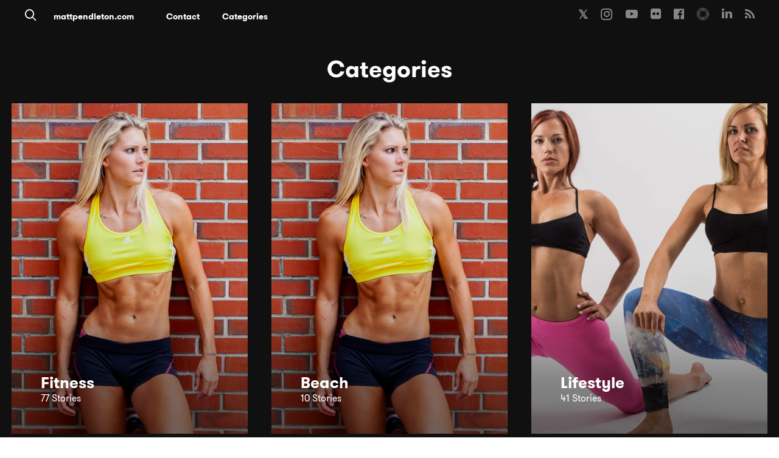

--- FILE ---
content_type: text/html; charset=utf-8
request_url: https://s.mattpendleton.com/categories/?year=2020
body_size: 16721
content:
<!DOCTYPE html>
<html lang='en'>
<!-- /An Exposure site - https://exposure.co -->
<head>


      <!-- Google tag (gtag.js) -->
      <script async src="https://www.googletagmanager.com/gtag/js?id=G-GM95J47GSV"></script>
      <script>
        window.dataLayer = window.dataLayer || [];
        function gtag(){dataLayer.push(arguments);}
        gtag('js', new Date());

        gtag('config', 'G-GM95J47GSV');
      </script>
    


<!-- Legacy GA Tracking for User GA - Will Stop working in July 2024! -->

      <!-- Meta Pixel Code -->
      <script>
      !function(f,b,e,v,n,t,s)
      {if(f.fbq)return;n=f.fbq=function(){n.callMethod?
      n.callMethod.apply(n,arguments):n.queue.push(arguments)};
      if(!f._fbq)f._fbq=n;n.push=n;n.loaded=!0;n.version='2.0';
      n.queue=[];t=b.createElement(e);t.async=!0;
      t.src=v;s=b.getElementsByTagName(e)[0];
      s.parentNode.insertBefore(t,s)}(window, document,'script',
      'https://connect.facebook.net/en_US/fbevents.js');
      fbq('init', '248053099233330');
      fbq('track', 'PageView');
      </script>
      <noscript><img height="1" width="1" style="display:none"
      src="https://www.facebook.com/tr?id=248053099233330&ev=PageView&noscript=1"
      /></noscript>
      <!-- End Meta Pixel Code -->

<meta content='IE=edge' http-equiv='X-UA-Compatible'>
<meta content='' name='ex-user'>
<link href='/opensearch.xml' rel='search' title='Exposure' type='application/opensearchdescription+xml'>
<title>Matt Pendleton Photography - Categories - Exposure</title>
<link href='https://fonts.googleapis.com' rel='preconnect'>
<link crossorigin='true' href='https://fonts.gstatic.com' rel='preconnect'>
<link href='https://www.googletagmanager.com' rel='preconnect'>
<link href='https://www.google-analytics.com' rel='preconnect'>
<link href='https://connect.facebook.net' rel='preconnect'>
<link href='https://www.google.com' rel='preconnect'>
<link href='https://www.gstatic.com' rel='preconnect'>
<link href='https://fonts.googleapis.com/css?family=EB+Garamond:400,400i,700,700i&amp;display=swap' media='print' onload='this.media=&#39;all&#39;' rel='stylesheet'>
<noscript>
<link href='https://fonts.googleapis.com/css?family=EB+Garamond:400,400i,700,700i&amp;display=swap' rel='stylesheet'>
</noscript>
<link rel="stylesheet" href="https://d38vx57y8pbjp3.cloudfront.net/assets/app_v2-feb7f0f49f3b748a92ec3a6bbcb1dd4b314ad7713df9f6ae1a7238d46a793184.css" />
<meta content='width=device-width, initial-scale=1, minimum-scale=1, maximum-scale=5' id='viewport' name='viewport'>
<meta charset='utf-8'>
<meta content='!' name='fragment'>
<meta content='yes' name='apple-mobile-web-app-capable'>
<meta content='black' name='apple-mobile-web-app-status-bar-style'>
<meta content='true' name='HandheldFriendly'>
<meta content='I create images that tell your story! I love working with brands, companies, athletes, grads and teams as a content partner. I am Florida-based but travel all over the USA.' name='description'>
<meta content='fitness, grad photos, marketing, branding, sports, events, head shots, canon, profoto, florida' name='keywords'>
<meta name="csrf-param" content="authenticity_token" />
<meta name="csrf-token" content="oNcH3hz46SwD-FIBOYn1aM7C-8zsRiuokvUIWZBSdsyDfYTgoZcmh8611c92oyXy_TORdsLLEwKBLj3Ud7l5wA" />
<link rel="alternate" type="application/rss+xml" title="RSS" href="/feed.rss" />

<link href='https://s.mattpendleton.com/categories' rel='canonical'>
<meta content='i96eKhxprjke1Aa-fbkT8_FhvU3LAuSMM2yXv-phRM0' name='google-site-verification'>
<meta content='z01s33rmTxmFI9kulAPj5aduq2MG0ubdUqv4Xepp18E' name='google-site-verification'>
<meta content='Efcj-Br8Z4nwyJeWLQdCp5xaAgu3SJ4D79jRpG19pZQ' name='google-site-verification'>
<meta content='17B3807D50A65EEB366D7C82472971A6' name='msvalidate.01'>
<meta content='48ce7497dd58f907fda0037e6c21e59d' name='p:domain_verify'>
<meta content='#292525' name='theme-color'>
<meta content='max-image-preview:large' name='robots'>
<link href='https://chrome.google.com/webstore/detail/onfocbngcbpfnfdmnhleidllhleaiokn' rel='chrome-webstore-item'>
<link href='https://exposure.accelerator.net/production/users/71514/avatar/original-1555978873.png;resize(32,32,crop).jpeg?auto=png' rel='shortcut icon'>
<link href='https://exposure.accelerator.net/production/users/71514/avatar/original-1555978873.png;resize(32,32,crop).jpeg?auto=png' rel='apple-touch-icon-precomposed'>
<meta content='Matt Pendleton Photography - Categories' property='og:title'>
<meta content='website' property='og:type'>
<meta content='en_US' property='og:locale'>
<meta content='Exposure' property='og:site_name'>
<meta content='https://s.mattpendleton.com/categories/?year=2020' property='og:url'>
<meta content='I create images that tell your story! I love working with brands, companies, athletes, grads and teams as a content partner. I am Florida-based but travel all over the USA.' property='og:description'>
<meta content='https://exposure.accelerator.net/production/users/71514/share_image/original-1723488313.jpg;resize(600,315,crop).jpeg?auto=webp' property='og:image'>
<meta content='625838390876680' property='fb:app_id'>
<meta content='summary_large_image' name='twitter:card'>
<meta content='summary_large_image' name='twitter:card'>
<meta content='@exposure' name='twitter:site'>
<meta content='Matt Pendleton Photography' name='twitter:title'>
<meta content='I create images that tell your story! I love working with brands, companies, athletes, grads and teams as a content partner. I am Florida-based but travel all over the USA.' name='twitter:description'>
<meta content='https://exposure.accelerator.net/production/users/71514/share_image/original-1723488313.jpg;resize(600,315,crop).jpeg?auto=webp' name='twitter:image:src'>
<meta content='mattpphoto' name='twitter:creator'>
<script type='application/ld+json'>{"@context":"https://schema.org","@type":"WebSite","name":"Matt Pendleton Photography","url":"https://s.mattpendleton.com/","description":"I create images that tell your story! I love working with brands, companies, athletes, grads and teams as a content partner. I am Florida-based but travel all over the USA.","publisher":{"@type":"Organization","name":"Matt Pendleton Photography","url":"https://s.mattpendleton.com/"}}</script>
<script type='application/ld+json'>{"@context":"https://schema.org","@type":"Organization","name":"Matt Pendleton Photography","url":"https://s.mattpendleton.com/","image":"https://exposure.accelerator.net/production/users/71514/avatar/original-1555978873.png;resize(800,800,crop).jpeg?auto=webp","description":"I create content for brands, athletes and people. Florida-based. Visit https://mattpendleton.com to get full details.","sameAs":["https://twitter.com/mattpphoto","https://instagram.com/mattpendletonphoto","https://facebook.com/mattpendletonphoto","https://flickr.com/photos/mattpendletonphotography","https://youtube.com/https://www.youtube.com/@mattpendletonphoto","https://linkedin.com/in/mattpendletonphotography","https://vsco.co/mattpendletonphoto","https://mattpendleton.com"]}</script>
<script type='application/ld+json'>{"@context":"https://schema.org","@type":"SiteNavigationElement","name":"Main Navigation","hasPart":[{"@type":"WebPage","name":"Home","url":"https://s.mattpendleton.com/"},{"@type":"WebPage","name":"Stories","url":"https://s.mattpendleton.com/"},{"@type":"WebPage","name":"Categories","url":"https://s.mattpendleton.com/categories"},{"@type":"WebPage","name":"Contact","url":"https://s.mattpendleton.com/site/contact"}]}</script>
<script type='application/ld+json'>{"@context":"https://schema.org","@type":"CollectionPage","name":"Matt Pendleton Photography - Categories","description":"Browse stories by category from Matt Pendleton Photography","url":"https://s.mattpendleton.com/categories","isPartOf":{"@type":"WebSite","name":"Matt Pendleton Photography","url":"https://s.mattpendleton.com/"},"mainEntity":{"@type":"ItemList","numberOfItems":8,"itemListElement":[{"@type":"ListItem","position":1,"url":"https://s.mattpendleton.com/categories/fitness","name":"Fitness"},{"@type":"ListItem","position":2,"url":"https://s.mattpendleton.com/categories/beach","name":"Beach"},{"@type":"ListItem","position":3,"url":"https://s.mattpendleton.com/categories/lifestyle","name":"Lifestyle"},{"@type":"ListItem","position":4,"url":"https://s.mattpendleton.com/categories/graduation","name":"Graduation"},{"@type":"ListItem","position":5,"url":"https://s.mattpendleton.com/categories/event","name":"Event"},{"@type":"ListItem","position":6,"url":"https://s.mattpendleton.com/categories/sports","name":"Sports"},{"@type":"ListItem","position":7,"url":"https://s.mattpendleton.com/categories/branding","name":"Branding"},{"@type":"ListItem","position":8,"url":"https://s.mattpendleton.com/categories/media-day-experience","name":"Media Day Experience"}]}}</script>
<script type='application/ld+json'>{"@context":"https://schema.org","@type":"BreadcrumbList","itemListElement":[{"@type":"ListItem","position":1,"name":"Matt Pendleton Photography","item":"https://s.mattpendleton.com/"},{"@type":"ListItem","position":2,"name":"Categories","item":"https://s.mattpendleton.com/categories"}]}</script>
</head>
<body class='' data-search-page='1'>



<div class='main-wrapper relative z1' id='top'>






<div class='skip-to-wrapper absolute py2 mt4 col-12 center pointer-events-none zfu sm-remove'>
<a class='btn btn-primary pill h6 caps box-shadow-xsm skip-to-content' href='#stories' title='Skip to stories'>
Skip to content
<span aria-hidden='true'>↓</span>
</a>
</div>
<div class='color-theme-wrapper sm-min-height-full custom-site-color-scheme' data-is-toggle-publish-date='false' id='categories'>
<div class='member-site-preview-wrapper scroll-touch'>
<div class='member-site-wrapper bg-white color-theme sm-min-height-full'>
<div class='type-theme-wrapper type-theme-classic'>
<div class='relative clearfix container container-lg type-theme-sans-serif layout-zine clear' id='member-site'>
<div class='categories-wrapper'></div>
<!-- /Member Site Navs -->
<style>
  .member-site-navs .button-a-sub-count {
    display:none;
  }
  
  .member-site-navs .button-a {
    margin-top:0;
  }
</style>
<nav aria-label='Site Navigation' class='member-site-navs col-12 clearfix type-theme-heading color-theme bg-white fixed-nav'>
<div class='col-12 top-0 left-0 clearfix center bg-white h-50 color-theme'>
<div class='sm-px3 sm-h5 h6 sm-mb0 mb2 clearfix bg-white member-site-navs-wrapper color-theme'>
<nav aria-label='Search and Home Navigation' class='md-left relative z1'>
<div class='inline-block mr2'>
<a class='icon-search no-ul hover-fade m0 off-black px1 hover-lift relative border-none inline-block color-theme h3' href='https://s.mattpendleton.com/search' style='top:3px' title='Search Matt Pendleton Photography’s Stories'>
<span class='hide'>Search</span>
</a>
</div>
<a class='btn caps hover-fade homepage-url mr2 type-theme-heading pl0 color-theme pill' href='https://mattpendleton.com' id='homepage-url' rel='noopener' target='_blank' title='Homepage URL'>
<div class='sm-show'>
mattpendleton.com
</div>
<div class='sm-hide'>
Home
</div>
</a>
<a class='btn caps hover-fade email-link type-theme-heading color-theme pill' href='https://s.mattpendleton.com/site/contact' title='Matt Pendleton Photography Email'>
Contact
</a>


<div class='caps relative inline-block' id='member-categories-dropdown'>
<a class='black hover-fade type-theme-heading bold btn color-theme pill' href='https://s.mattpendleton.com/categories' title='See all categories'>
Categories
</a>
</div>

<div class='nav-subscribe-button none ml2 h7'>
<div class='nowrap member-site-buttons md-mt0'>
<a class='btn btn-primary bg-off-black caps hover-fade sans-serif subscribe-to-stories-btn button-a pill sm-h6 h7 px2 mt2 color-theme-button' data-action='site-open-subscribe-modal' data-full-name='Matt Pendleton' data-subs-count='71' href='https://s.mattpendleton.com/site/subscribe'>
<span class='nowrap sm-show'>
Subscribe
</span>
<span class='nowrap sm-hide'>
Subscribe
</span>
</a>
<div class='mt1 h6 button-a-sub-count' rel='tooltip-auto' style='padding:0 4px' title='71 people are subscribed to posts from Matt Pendleton.'>
With
<b>
71
</b>
others
</div>
</div>

</div>
</nav>
<div class='md-right sm-h3 h5 md-remove relative z1' style='top:-2px;'>
<nav aria-label='Social Media Links Navigation' class='member-social-links muted'>
<a class='no-ul hover-fade m0 off-black px1 hover-lift relative border-none mb1 inline-block color-theme font-link-color' href='https://x.com/mattpphoto' onclick='ga(&#39;send&#39;, &#39;event&#39;, { eventCategory: &#39;Story&#39;, eventAction: &#39;Click&#39;, eventLabel: &#39;Clicked Twitter social link&#39;})' rel='noopener' style='top:-1px;' target='_blank' title='Matt Pendleton Photography on X'>
<span class='hide'>X</span>
<span class='bold relative' style='top:2px'>𝕏</span>
</a>
<a class='icon-instagram no-ul hover-fade m0 off-black px1 hover-lift relative border-none mb1 inline-block color-theme font-link-color' href='http://instagram.com/mattpendletonphoto' onclick='ga(&#39;send&#39;, &#39;event&#39;, { eventCategory: &#39;Story&#39;, eventAction: &#39;Click&#39;, eventLabel: &#39;Clicked Instagram social link&#39;})' rel='noopener' style='top:2px' target='_blank' title='Matt Pendleton Photography on Instagram'>
<span class='hide'>Instagram</span>
</a>
<a class='icon-youtube no-ul hover-fade m0 off-black px1 hover-lift relative border-none mb1 inline-block color-theme font-link-color' href='https://www.youtube.com/@mattpendletonphoto' onclick='ga(&#39;send&#39;, &#39;event&#39;, { eventCategory: &#39;Story&#39;, eventAction: &#39;Click&#39;, eventLabel: &#39;Clicked Youtube social link&#39;})' rel='noopener' style='top:2px' target='_blank' title='Matt Pendleton Photography on YouTube'>
<span class='hide'>Youtube</span>
</a>
<a class='icon-flickr no-ul hover-fade m0 off-black px1 hover-lift border-none mb1 inline-block color-theme font-link-color' href='http://flickr.com/photos/mattpendletonphotography' onclick='ga(&#39;send&#39;, &#39;event&#39;, { eventCategory: &#39;Story&#39;, eventAction: &#39;Click&#39;, eventLabel: &#39;Clicked Flickr social link&#39;})' rel='noopener' target='_blank' title='Matt Pendleton Photography on Flickr'>
<span class='hide'>Flickr</span>
</a>
<a class='icon-facebook no-ul hover-fade m0 off-black px1 hover-lift border-none mb1 inline-block color-theme font-link-color' href='http://facebook.com/mattpendletonphoto' onclick='ga(&#39;send&#39;, &#39;event&#39;, { eventCategory: &#39;Story&#39;, eventAction: &#39;Click&#39;, eventLabel: &#39;Clicked Facebook social link&#39;})' rel='noopener' target='_blank' title='Matt Pendleton Photography on Facebook'>
<span class='hide'>Facebook</span>
</a>
<a class='icon-vsco no-ul hover-fade m0 black px1 hover-lift relative border-none mb1 inline-block color-theme font-link-color' href='http://vsco.co/mattpendletonphoto' onclick='ga(&#39;send&#39;, &#39;event&#39;, { eventCategory: &#39;Story&#39;, eventAction: &#39;Click&#39;, eventLabel: &#39;Clicked VSCO social link&#39;})' rel='noopener' style='top:2px' target='_blank' title='Matt Pendleton Photography on VSCO'>
<span class='hide'>VSCO</span>
</a>
<a class='icon-linkedin no-ul hover-fade m0 off-black px1 hover-lift relative border-none mb1 inline-block color-theme font-link-color' href='https://www.linkedin.com/company/mattpendletonphotography' onclick='ga(&#39;send&#39;, &#39;event&#39;, { eventCategory: &#39;Story&#39;, eventAction: &#39;Click&#39;, eventLabel: &#39;Clicked LinkedIn social link&#39;})' rel='noopener' style='top:1px' target='_blank' title='Matt Pendleton Photography on Linkedin'>
<span class='hide'>LinkedIn</span>
</a>
<a class='icon-rss no-ul hover-fade m0 off-black px1 hover-lift relative border-none mb1 inline-block color-theme font-link-color' href='/feed.rss' onclick='ga(&#39;send&#39;, &#39;event&#39;, { eventCategory: &#39;Story&#39;, eventAction: &#39;Click&#39;, eventLabel: &#39;Clicked RSS social link&#39;})' rel='noopener' style='top:2px' target='_blank' title='Matt Pendleton Photography’s RSS Feed'>
<span class='hide'>RSS</span>
</a>
</nav>

</div>
</div>
</div>
</nav>

<div class='fixed top-0 left-0 full-w full-h bg-darken-4 z4 flex flex-center overflow-scroll ui-modal js-subscribe-to-stories py2 type-theme-sans-serif' data-username='mattpphoto' id='subscribe-to-stories-modal' style='display:none;backdrop-filter: blur(10px);'>
<div class='modal-cover absolute top-0 left-0 width-100per height-100per' data-action='generic-close-modals'></div>
<div class='mx-auto bg-white sm-w-800 box-shadow-sm z5 subscribe-modal-content clearfix color-theme uber-rounded' data-modal-content='true' data-username='mattpphoto' style='max-width: 950px;'>
<div class='bg-cover bg-center sm-col flex-auto sm-col-6 sm-col sm-remove bg-silver relative uber-rounded-left' style='background-image: url(&#39;https://exposure.accelerator.net/production/posts/4978511/cover-photo/cover-1759501693.jpg;resize(600,800,crop).jpeg?auto=webp&#39;);height:680px'>
<a class='p2 absolute bottom-0 left-0 white no-ul border-none hover-fade' href='https://www.mattpendleton.com/join' title='Stories told with Exposure'>
<div class='h6 muted'>
Told with
</div>
<svg xmlns="http://www.w3.org/2000/svg" viewbox="0 0 634 148" class="w-100">
  <defs></defs>
  <path fill="currentColor" fill-rule="evenodd" d="M617.1066 67.9558c.973-11.191-3.894-24.978-18.004-24.978-13.786 0-19.463 13.95-19.787 24.978h37.791zM207.9181 36.4912v11.515c6.812-5.838 13.949-10.38 23.031-10.38 20.273 0 30.978 21.733 30.816 39.412.162 20.111-9.894 43.467-33.087 43.467-7.947 0-15.408-4.379-20.76-9.894l.000695 16.034839c.016692 13.56178.433985 14.514561 10.866305 15.916161v4.704h-36.168v-4.704c10.80842-1.4308 11.024588-2.393885 11.028912-16.780308L193.6461 61.6292c-.325-8.595-.973-11.677-10.705-11.677v-3.892l24.977-9.569zm391.3475 1.1346c20.273 0 34.222 17.354 34.222 36.493h-54.982c0 15.895 4.704 39.413 24.976 39.413 10.867 0 20.274-6.003 26.6-14.76l2.757 2.595c-6.812 11.19-18.166 19.138-31.464 19.138-22.707 0-39.249-18.489-39.249-40.709 0-20.761 14.434-42.17 37.14-42.17zm-293.8748.0001c22.544 0 36.006 22.057 36.006 42.657 0 20.76-15.408 40.222-36.98 40.222-20.759 0-35.843-20.111-35.843-40.061 0-21.085 13.949-42.818 36.817-42.818zm92.6067-1.135l9.407 26.437-3.894 2.108c-1.20114-1.5444302-2.443067-3.1259692-3.731384-4.6981074l-.597922-.7247654C392.066318 51.0485437 383.541988 42.9779 372.6955 42.9779c-6.325 0-12.812 4.38-12.812 11.029 0 19.788 50.925 12.326 50.925 42.008 0 13.947-13.46 24.49-26.435 24.49-4.056 0-6.975-1.136-10.705-2.271-1.946-.649-3.892-1.459-6.001-1.459-3.406 0-6.65 1.459-9.407 3.73l-10.055-27.572 3.568-1.784c6.163 10.218 21.409 24.004 33.572 24.004 7.461 0 14.274-5.677 14.274-13.3 0-20.922-50.442-11.839-50.442-41.196 0-13.785 12.652-23.031 25.464-23.031 5.839 0 11.516 2.595 16.056 2.595 3.082 0 5.353-1.459 7.3-3.73zm87.0911.0009l.000302 61.342997c.009771 13.970675.335458 14.923913 11.191698 16.182003v4.704h-25.3v-11.516c-6.812 6.812-15.571 13.3-25.627 13.3-6.649 0-13.623-2.433-17.517-8.434-3.869727-6.0375-4.045624-13.4052893-4.053619-20.5517502L423.7826 61.6298c-.486-8.596-.649-11.677-10.541-11.677v-3.893l24.814-9.568v58.226c0 8.595 3.406 17.191 13.299 17.191 7.947 0 14.273-6.487 19.463-11.515v-38.764c-.487-8.596-.649-11.677-10.542-11.677v-3.893l24.813-9.568zM84.823 0l11.354 27.733-4.054 2.432C77.849 11.19 72.497 5.352 48.655 5.352c-16.37658 0-17.4939831 2.5423794-17.5146935 18.0151593L31.14 54.17h6.65c15.245 0 25.625-2.758 26.76-20.274h4.541v46.548h-4.703c.162-20.761-13.785-21.733-26.598-20.922h-6.65v37.465c0 13.138 1.784 16.381 16.543 16.381 26.436 0 31.139-6.649 47.359-27.085l3.892 1.622-12.002 30.815H0v-5.352c12.813 0 15.084-4.216 15.084-22.219V27.57C15.084 9.731 12.813 5.352 0 5.352V0h84.823zm50.7624 39.411v4.703l-.206599-.0001251-.857323-.0004612c-3.807702.0069467-8.668078.2217968-8.668078 4.2175863 0 3.244 4.379 7.946 6.326 10.38l9.082 11.353 8.11-10.542c1.946-2.595 5.839-6.812 5.839-10.219 0-4.9251525-4.968411-5.175584-8.801655-5.1883178L145.8034 44.114v-4.703h34.222v4.703c-8.300824-.5535588-12.943006 4.5565372-17.449872 10.2984745l-.465889.5960411c-.155232.1992941-.310447.3991332-.465791.599311l-.466559.601343-.468193.6021371c-.156434.2007071-.313284.4013404-.470696.6016933l-14.435 18.815 17.354 21.57c4.865 6.326 12.164 16.058 21.084 16.219v4.703h-37.628v-4.703c2.433-.161 7.786 0 7.786-3.568 0-2.433-3.892-6.325-5.19-7.948l-12.327-15.245-8.92 11.516c-1.784 2.595-5.677 6.001-5.677 9.406 0 5.353 6.975 5.839 10.868 5.839v4.703h-35.682v-4.703c10.867-1.297 17.678-11.191 24.004-18.975l10.866-13.786-19.624-24.653c-3.73-4.542-9.407-12.327-15.895-12.489v-4.703h38.763zm416.8107-2.9193c5.352 0 10.055 3.729 10.055 9.405 0 5.028-3.406 9.083-8.758 9.083-5.676 0-7.785-4.216-12.976-4.216-5.676 0-12.163 7.461-14.92 12.002l.000695 35.4969439c.016692 13.5624161.433985 14.5089761 10.866305 15.7550561v4.703h-35.844v-4.703c10.4909-1.27204 10.700718-2.23195 10.704914-16.6192508L511.5251 61.6297c-.488-8.596-.649-11.677-10.543-11.677v-3.892l24.815-9.569v19.137c6.163-7.623 15.895-19.137 26.599-19.137zm-247.0053 6.4862c-16.381 0-20.436 21.409-20.436 33.898 0 11.516 3.73 38.277 19.462 38.277 16.869 0 20.599-25.463 20.599-37.952 0-11.841-3.73-34.223-19.625-34.223zm-80.4417 1.6223c-5.677 0-13.462 5.515-17.031 9.731v49.793c4.703 4.379 10.542 9.407 17.355 9.407 17.678 0 21.084-22.22 21.084-36.006 0-13.787-4.217-32.925-21.408-32.925z"></path>
</svg>

</a>
</div>
<div class='sm-col-6 sm-col flex flex-center' style='height:680px;'>
<div class='sm-px0 px3 mx-auto'>
<div class='md-px3 center trans-ease-in-out'>
<div class='pre-subscribe'>
<div class='mb2 off-black gray type-theme-heading color-theme'>
Join
<stong class='off-black bold color-theme'>71</stong>
others
</div>
<label class='h2 m0 sm-mt1 caps letter-spacing-reset fade-hover bold off-black type-theme-heading display-name color-theme' for='subscribe-to-stories-email' style='line-height:1'>
Stay updated
</label>
<div>
<input class='field col-12 center regular off-black mt2' data-invalid-email-message='Oops! Please make sure you’ve entered a valid email.' data-locale='en' data-source='member-site-modal' id='subscribe-to-stories-email' placeholder='Enter your email address' required style='height:50px' type='email' value=''>
<input id='subscribe-mailing-list' type='hidden' value='all'>
<button class='btn btn-primary bg-off-black btn-big col-12 uber-rounded box-shadow-xsm mt2 caps h6 color-theme-button js-subscribe-submit-button' data-action='submit-subscribe-form'>
Subscribe to Stories
</button>
</div>
<div class='center'>
<button class='btn close-ui-modal h7 muted caps mt1 border-none bg-transparent cursor-pointer' data-action='generic-close-modals' type='button'>
Cancel
</button>
</div>
</div>
<div class='post-subscribe' style='display:none'>
<div class='h2 bold m0 caps letter-spacing-reset mb3 off-black type-theme-heading color-theme'>Great, You Are Now Subscribed!</div>
<a class='btn btn-primary bg-off-black btn-big center caps block mb1 left-align h6 uber-rounded' href='https://www.exposure.co/join?source=story-subscribe-modal' rel='noopener' target='_blank'>
Create stories with Exposure
</a>
</div>
</div>
<div class='px3 mt2 pre-subscribe-disclaimer'>
<div class='h6 regular m0 off-black line-height-reset center'>
<span class='color-theme type-theme-body'>
<span class='block'>
Unsubscribe anytime
</span>
Protected by reCAPTCHA
<a class='muted' href='https://policies.google.com/privacy' rel='noopener' target='_blank'>Privacy</a>
<a class='muted' href='https://policies.google.com/terms' rel='noopener' target='_blank'>Terms</a>
</span>
</div>
</div>
<script>
  // Update list description when selection changes
  document.addEventListener('DOMContentLoaded', function() {
    var listSelect = document.getElementById('subscribe-mailing-list');
    var descriptionDiv = document.getElementById('subscribe-list-description');
    
    if (listSelect && descriptionDiv && listSelect.tagName === 'SELECT') {
      listSelect.addEventListener('change', function() {
        var selectedOption = this.options[this.selectedIndex];
        var description = selectedOption.getAttribute('data-description') || '';
        
        if (description.trim()) {
          descriptionDiv.textContent = description;
          descriptionDiv.style.display = '';
        } else {
          descriptionDiv.style.display = 'none';
        }
      });
    }
  });
</script>

<div class='center col-12'>
<div class='member-legal-options h7 caps mt2 type-theme-heading'>
<a class='btn btn color-theme pill pp-link' href='https://www.exposure.co/privacy' rel='noopener' target='_blank' title='Link to Matt Pendleton Photography Privacy Policy'>
Privacy Policy
</a>
<a class='btn btn color-theme pill tos-link' href='https://www.exposure.co/terms' rel='noopener' target='_blank' title='Link to Matt Pendleton Photography Terms of Service'>
Terms of Service
</a>
<a class='btn btn color-theme pill report-link' href='https://www.exposure.co/report' rel='noopener' target='_blank' title='Report a story or story'>
Report
</a>
<a class='btn btn color-theme pill accessibility-link' href='/accessibility' title='Accessibility statement for Matt Pendleton Photography'>
Accessibility
</a>
</div>

</div>
</div>
</div>
</div>
</div>

<div class='mt3 mx-auto mb3 px2'>
<h1 class='h2 h2-responsive m0 sm-py1 sm-py0 caps type-theme-heading py1 center'>
Categories
</h1>
</div>
<div class='clearfix sm-p2 p1' id='stories'>
<div class='categories-sortable-wrapper clearfix' data-reorder-url='/categories/reorder'>
<div class='sm-col-6 md-col-4 sm-col md-col p1 md-p1 story category-sortable-item' data-category-id='1071'>
<article class='relative'>
<a class='absolute top-0 left-0 z1 width-100per height-100per type-theme-heading' href='/categories/fitness' onclick='ga(&#39;send&#39;, &#39;event&#39;, { eventCategory: &#39;Member site&#39;, eventAction: &#39;Click&#39;, eventLabel: &#39;Site Category Card&#39;})' title='Link to Fitness category'></a>
<div class='block border-box relative bg-off-black bg-gradoverlay bg-darkoverlay bg-cover bg-center overflow-hidden md-ls-hover-hidden-wrapper md-hover-hidden-wrapper story-card not-rounded col-12 category-hover-preview' data-cover-urls='[&quot;https://exposure.accelerator.net/production/posts/4963586/cover-photo/cover-1737656767.jpg;resize(900,1400,crop).jpeg?auto=webp&quot;,&quot;https://exposure.accelerator.net/production/posts/2813359/cover-photo/cover-1696275710.jpg;resize(900,1400,crop).jpeg?auto=webp&quot;,&quot;https://exposure.accelerator.net/production/posts/4581540/cover-photo/cover-1727977121.jpg;resize(900,1400,crop).jpeg?auto=webp&quot;,&quot;https://exposure.accelerator.net/production/posts/2575397/cover-photo/cover-1692832465.jpg;resize(900,1400,crop).jpeg?auto=webp&quot;,&quot;https://exposure.accelerator.net/production/posts/3787605/cover-photo/cover-1712760889.jpg;resize(900,1400,crop).jpeg?auto=webp&quot;,&quot;https://exposure.accelerator.net/production/posts/1757182/cover-photo/cover-1680114879.jpg;resize(900,1400,crop).jpeg?auto=webp&quot;]' style='background-image:url(&#39;https://exposure.accelerator.net/production/posts/184415/cover-photo/cover-1692709380.jpg;resize(900,1400,crop).jpeg?auto=webp&#39;); padding-bottom: 140%;'>
<div class='absolute top-0 left-0 z3 width-100per height-100per flex flex-center'>
<div class='absolute bottom-0 left-0 col-12 z3 post-meta-details'>
<div class='p2'>
<div class='block center white story-data-meta'>
<div class='titles'>
<h2 class='m0'>
<a class='m0 caps bold no-ul hover-fade truncate block mx-auto story-title type-theme-heading white h3' href='/categories/fitness' onclick='ga(&#39;send&#39;, &#39;event&#39;, { eventCategory: &#39;Member site&#39;, eventAction: &#39;Click&#39;, eventLabel: &#39;Site Category Title&#39;})' title='Link to Fitness category'>
Fitness
</a>
</h2>
</div>
<h3 class='m0 regular type-theme-body story-sub-title'>
<a class='white' href='/categories/fitness' onclick='ga(&#39;send&#39;, &#39;event&#39;, { eventCategory: &#39;Member site&#39;, eventAction: &#39;Click&#39;, eventLabel: &#39;Site Category Story Count&#39;})' title='Link to Fitness category'>
<div class='m0 regular type-theme-body serif'>
77 Stories
</div>
</a>
</h3>
</div>
</div>
</div>
</div>
</div>
</article>
</div>
<div class='sm-col-6 md-col-4 sm-col md-col p1 md-p1 story category-sortable-item' data-category-id='9099'>
<article class='relative'>
<a class='absolute top-0 left-0 z1 width-100per height-100per type-theme-heading' href='/categories/beach' onclick='ga(&#39;send&#39;, &#39;event&#39;, { eventCategory: &#39;Member site&#39;, eventAction: &#39;Click&#39;, eventLabel: &#39;Site Category Card&#39;})' title='Link to Beach category'></a>
<div class='block border-box relative bg-off-black bg-gradoverlay bg-darkoverlay bg-cover bg-center overflow-hidden md-ls-hover-hidden-wrapper md-hover-hidden-wrapper story-card not-rounded col-12 category-hover-preview' data-cover-urls='[&quot;https://exposure.accelerator.net/production/posts/1757182/cover-photo/cover-1680114879.jpg;resize(900,1400,crop).jpeg?auto=webp&quot;,&quot;https://exposure.accelerator.net/production/posts/447494/cover-photo/cover-1637930894.jpg;resize(900,1400,crop).jpeg?auto=webp&quot;,&quot;https://exposure.accelerator.net/production/posts/443050/cover-photo/cover-1633229368.jpg;resize(900,1400,crop).jpeg?auto=webp&quot;,&quot;https://exposure.accelerator.net/production/posts/441238/cover-photo/cover-1631278941.jpg;resize(900,1400,crop).jpeg?auto=webp&quot;,&quot;https://exposure.accelerator.net/production/posts/3879812/cover-photo/cover-1714593861.jpg;resize(900,1400,crop).jpeg?auto=webp&quot;,&quot;https://exposure.accelerator.net/production/posts/435760/cover-photo/cover-1624734043.jpg;resize(900,1400,crop).jpeg?auto=webp&quot;]' style='background-image:url(&#39;https://exposure.accelerator.net/production/posts/184415/cover-photo/cover-1692709380.jpg;resize(900,1400,crop).jpeg?auto=webp&#39;); padding-bottom: 140%;'>
<div class='absolute top-0 left-0 z3 width-100per height-100per flex flex-center'>
<div class='absolute bottom-0 left-0 col-12 z3 post-meta-details'>
<div class='p2'>
<div class='block center white story-data-meta'>
<div class='titles'>
<h2 class='m0'>
<a class='m0 caps bold no-ul hover-fade truncate block mx-auto story-title type-theme-heading white h3' href='/categories/beach' onclick='ga(&#39;send&#39;, &#39;event&#39;, { eventCategory: &#39;Member site&#39;, eventAction: &#39;Click&#39;, eventLabel: &#39;Site Category Title&#39;})' title='Link to Beach category'>
Beach
</a>
</h2>
</div>
<h3 class='m0 regular type-theme-body story-sub-title'>
<a class='white' href='/categories/beach' onclick='ga(&#39;send&#39;, &#39;event&#39;, { eventCategory: &#39;Member site&#39;, eventAction: &#39;Click&#39;, eventLabel: &#39;Site Category Story Count&#39;})' title='Link to Beach category'>
<div class='m0 regular type-theme-body serif'>
10 Stories
</div>
</a>
</h3>
</div>
</div>
</div>
</div>
</div>
</article>
</div>
<div class='sm-col-6 md-col-4 sm-col md-col p1 md-p1 story category-sortable-item' data-category-id='10897'>
<article class='relative'>
<a class='absolute top-0 left-0 z1 width-100per height-100per type-theme-heading' href='/categories/lifestyle' onclick='ga(&#39;send&#39;, &#39;event&#39;, { eventCategory: &#39;Member site&#39;, eventAction: &#39;Click&#39;, eventLabel: &#39;Site Category Card&#39;})' title='Link to Lifestyle category'></a>
<div class='block border-box relative bg-off-black bg-gradoverlay bg-darkoverlay bg-cover bg-center overflow-hidden md-ls-hover-hidden-wrapper md-hover-hidden-wrapper story-card not-rounded col-12 category-hover-preview' data-cover-urls='[&quot;https://exposure.accelerator.net/production/posts/4978511/cover-photo/cover-1759501693.jpg;resize(900,1400,crop).jpeg?auto=webp&quot;,&quot;https://exposure.accelerator.net/production/posts/4963586/cover-photo/cover-1737656767.jpg;resize(900,1400,crop).jpeg?auto=webp&quot;,&quot;https://exposure.accelerator.net/production/posts/2813359/cover-photo/cover-1696275710.jpg;resize(900,1400,crop).jpeg?auto=webp&quot;,&quot;https://exposure.accelerator.net/production/posts/3787605/cover-photo/cover-1712760889.jpg;resize(900,1400,crop).jpeg?auto=webp&quot;,&quot;https://exposure.accelerator.net/production/posts/1505147/cover-photo/cover-1676304354.jpg;resize(900,1400,crop).jpeg?auto=webp&quot;,&quot;https://exposure.accelerator.net/production/posts/1352787/cover-photo/cover-1719452309.jpg;resize(900,1400,crop).jpeg?auto=webp&quot;]' style='background-image:url(&#39;https://exposure.accelerator.net/production/posts/187838/cover-photo/cover-1469063578.jpg;resize(900,1400,crop).jpeg?auto=webp&#39;); padding-bottom: 140%;'>
<div class='absolute top-0 left-0 z3 width-100per height-100per flex flex-center'>
<div class='absolute bottom-0 left-0 col-12 z3 post-meta-details'>
<div class='p2'>
<div class='block center white story-data-meta'>
<div class='titles'>
<h2 class='m0'>
<a class='m0 caps bold no-ul hover-fade truncate block mx-auto story-title type-theme-heading white h3' href='/categories/lifestyle' onclick='ga(&#39;send&#39;, &#39;event&#39;, { eventCategory: &#39;Member site&#39;, eventAction: &#39;Click&#39;, eventLabel: &#39;Site Category Title&#39;})' title='Link to Lifestyle category'>
Lifestyle
</a>
</h2>
</div>
<h3 class='m0 regular type-theme-body story-sub-title'>
<a class='white' href='/categories/lifestyle' onclick='ga(&#39;send&#39;, &#39;event&#39;, { eventCategory: &#39;Member site&#39;, eventAction: &#39;Click&#39;, eventLabel: &#39;Site Category Story Count&#39;})' title='Link to Lifestyle category'>
<div class='m0 regular type-theme-body serif'>
41 Stories
</div>
</a>
</h3>
</div>
</div>
</div>
</div>
</div>
</article>
</div>
<div class='sm-col-6 md-col-4 sm-col md-col p1 md-p1 story category-sortable-item' data-category-id='10946'>
<article class='relative'>
<a class='absolute top-0 left-0 z1 width-100per height-100per type-theme-heading' href='/categories/graduation' onclick='ga(&#39;send&#39;, &#39;event&#39;, { eventCategory: &#39;Member site&#39;, eventAction: &#39;Click&#39;, eventLabel: &#39;Site Category Card&#39;})' title='Link to Graduation category'></a>
<div class='block border-box relative bg-off-black bg-gradoverlay bg-darkoverlay bg-cover bg-center overflow-hidden md-ls-hover-hidden-wrapper md-hover-hidden-wrapper story-card not-rounded col-12 category-hover-preview' data-cover-urls='[&quot;https://exposure.accelerator.net/production/posts/4395692/cover-photo/cover-1723585664.jpg;resize(900,1400,crop).jpeg?auto=webp&quot;,&quot;https://exposure.accelerator.net/production/posts/2545321/cover-photo/cover-1723585759.jpg;resize(900,1400,crop).jpeg?auto=webp&quot;,&quot;https://exposure.accelerator.net/production/posts/564918/cover-photo/cover-1658451099.jpg;resize(900,1400,crop).jpeg?auto=webp&quot;,&quot;https://exposure.accelerator.net/production/posts/418925/cover-photo/cover-1610314863.jpg;resize(900,1400,crop).jpeg?auto=webp&quot;,&quot;https://exposure.accelerator.net/production/posts/376047/cover-photo/cover-1576966023.jpg;resize(900,1400,crop).jpeg?auto=webp&quot;,&quot;https://exposure.accelerator.net/production/posts/322858/cover-photo/cover-1546281562.jpg;resize(900,1400,crop).jpeg?auto=webp&quot;]' style='background-image:url(&#39;https://exposure.accelerator.net/production/posts/322858/cover-photo/cover-1546281562.jpg;resize(900,1400,crop).jpeg?auto=webp&#39;); padding-bottom: 140%;'>
<div class='absolute top-0 left-0 z3 width-100per height-100per flex flex-center'>
<div class='absolute bottom-0 left-0 col-12 z3 post-meta-details'>
<div class='p2'>
<div class='block center white story-data-meta'>
<div class='titles'>
<h2 class='m0'>
<a class='m0 caps bold no-ul hover-fade truncate block mx-auto story-title type-theme-heading white h3' href='/categories/graduation' onclick='ga(&#39;send&#39;, &#39;event&#39;, { eventCategory: &#39;Member site&#39;, eventAction: &#39;Click&#39;, eventLabel: &#39;Site Category Title&#39;})' title='Link to Graduation category'>
Graduation
</a>
</h2>
</div>
<h3 class='m0 regular type-theme-body story-sub-title'>
<a class='white' href='/categories/graduation' onclick='ga(&#39;send&#39;, &#39;event&#39;, { eventCategory: &#39;Member site&#39;, eventAction: &#39;Click&#39;, eventLabel: &#39;Site Category Story Count&#39;})' title='Link to Graduation category'>
<div class='m0 regular type-theme-body serif'>
6 Stories
</div>
</a>
</h3>
</div>
</div>
</div>
</div>
</div>
</article>
</div>
<div class='sm-col-6 md-col-4 sm-col md-col p1 md-p1 story category-sortable-item' data-category-id='10961'>
<article class='relative'>
<a class='absolute top-0 left-0 z1 width-100per height-100per type-theme-heading' href='/categories/event' onclick='ga(&#39;send&#39;, &#39;event&#39;, { eventCategory: &#39;Member site&#39;, eventAction: &#39;Click&#39;, eventLabel: &#39;Site Category Card&#39;})' title='Link to Event category'></a>
<div class='block border-box relative bg-off-black bg-gradoverlay bg-darkoverlay bg-cover bg-center overflow-hidden md-ls-hover-hidden-wrapper md-hover-hidden-wrapper story-card not-rounded col-12 category-hover-preview' data-cover-urls='[&quot;https://exposure.accelerator.net/production/posts/482988/cover-photo/cover-1656646058.jpg;resize(900,1400,crop).jpeg?auto=webp&quot;,&quot;https://exposure.accelerator.net/production/posts/450370/cover-photo/cover-1641308489.jpg;resize(900,1400,crop).jpeg?auto=webp&quot;,&quot;https://exposure.accelerator.net/production/posts/432917/cover-photo/cover-1621824584.jpg;resize(900,1400,crop).jpeg?auto=webp&quot;,&quot;https://exposure.accelerator.net/production/posts/428601/cover-photo/cover-1618175476.jpg;resize(900,1400,crop).jpeg?auto=webp&quot;,&quot;https://exposure.accelerator.net/production/posts/418233/cover-photo/cover-1609540134.jpg;resize(900,1400,crop).jpeg?auto=webp&quot;,&quot;https://exposure.accelerator.net/production/posts/391403/cover-photo/cover-1586624667.jpg;resize(900,1400,crop).jpeg?auto=webp&quot;]' style='background-image:url(&#39;https://exposure.accelerator.net/production/posts/262329/cover-photo/cover-1511726864.jpg;resize(900,1400,crop).jpeg?auto=webp&#39;); padding-bottom: 140%;'>
<div class='absolute top-0 left-0 z3 width-100per height-100per flex flex-center'>
<div class='absolute bottom-0 left-0 col-12 z3 post-meta-details'>
<div class='p2'>
<div class='block center white story-data-meta'>
<div class='titles'>
<h2 class='m0'>
<a class='m0 caps bold no-ul hover-fade truncate block mx-auto story-title type-theme-heading white h3' href='/categories/event' onclick='ga(&#39;send&#39;, &#39;event&#39;, { eventCategory: &#39;Member site&#39;, eventAction: &#39;Click&#39;, eventLabel: &#39;Site Category Title&#39;})' title='Link to Event category'>
Event
</a>
</h2>
</div>
<h3 class='m0 regular type-theme-body story-sub-title'>
<a class='white' href='/categories/event' onclick='ga(&#39;send&#39;, &#39;event&#39;, { eventCategory: &#39;Member site&#39;, eventAction: &#39;Click&#39;, eventLabel: &#39;Site Category Story Count&#39;})' title='Link to Event category'>
<div class='m0 regular type-theme-body serif'>
13 Stories
</div>
</a>
</h3>
</div>
</div>
</div>
</div>
</div>
</article>
</div>
<div class='sm-col-6 md-col-4 sm-col md-col p1 md-p1 story category-sortable-item' data-category-id='12761'>
<article class='relative'>
<a class='absolute top-0 left-0 z1 width-100per height-100per type-theme-heading' href='/categories/sports' onclick='ga(&#39;send&#39;, &#39;event&#39;, { eventCategory: &#39;Member site&#39;, eventAction: &#39;Click&#39;, eventLabel: &#39;Site Category Card&#39;})' title='Link to Sports category'></a>
<div class='block border-box relative bg-off-black bg-gradoverlay bg-darkoverlay bg-cover bg-center overflow-hidden md-ls-hover-hidden-wrapper md-hover-hidden-wrapper story-card not-rounded col-12 category-hover-preview' data-cover-urls='[&quot;https://exposure.accelerator.net/production/posts/4973533/cover-photo/cover-1750788964.jpg;resize(900,1400,crop).jpeg?auto=webp&quot;,&quot;https://exposure.accelerator.net/production/posts/4973854/cover-photo/cover-1751301578.jpg;resize(900,1400,crop).jpeg?auto=webp&quot;,&quot;https://exposure.accelerator.net/production/posts/4974005/cover-photo/cover-1751477492.jpg;resize(900,1400,crop).jpeg?auto=webp&quot;,&quot;https://exposure.accelerator.net/production/posts/4955985/cover-photo/cover-1736789721.jpg;resize(900,1400,crop).jpeg?auto=webp&quot;,&quot;https://exposure.accelerator.net/production/posts/4972681/cover-photo/cover-1749510715.jpg;resize(900,1400,crop).jpeg?auto=webp&quot;,&quot;https://exposure.accelerator.net/production/posts/4424916/cover-photo/cover-1724027421.jpg;resize(900,1400,crop).jpeg?auto=webp&quot;]' style='background-image:url(&#39;https://exposure.accelerator.net/production/posts/262329/cover-photo/cover-1511726864.jpg;resize(900,1400,crop).jpeg?auto=webp&#39;); padding-bottom: 140%;'>
<div class='absolute top-0 left-0 z3 width-100per height-100per flex flex-center'>
<div class='absolute bottom-0 left-0 col-12 z3 post-meta-details'>
<div class='p2'>
<div class='block center white story-data-meta'>
<div class='titles'>
<h2 class='m0'>
<a class='m0 caps bold no-ul hover-fade truncate block mx-auto story-title type-theme-heading white h3' href='/categories/sports' onclick='ga(&#39;send&#39;, &#39;event&#39;, { eventCategory: &#39;Member site&#39;, eventAction: &#39;Click&#39;, eventLabel: &#39;Site Category Title&#39;})' title='Link to Sports category'>
Sports
</a>
</h2>
</div>
<h3 class='m0 regular type-theme-body story-sub-title'>
<a class='white' href='/categories/sports' onclick='ga(&#39;send&#39;, &#39;event&#39;, { eventCategory: &#39;Member site&#39;, eventAction: &#39;Click&#39;, eventLabel: &#39;Site Category Story Count&#39;})' title='Link to Sports category'>
<div class='m0 regular type-theme-body serif'>
50 Stories
</div>
</a>
</h3>
</div>
</div>
</div>
</div>
</div>
</article>
</div>
<div class='sm-col-6 md-col-4 sm-col md-col p1 md-p1 story category-sortable-item' data-category-id='14752'>
<article class='relative'>
<a class='absolute top-0 left-0 z1 width-100per height-100per type-theme-heading' href='/categories/branding' onclick='ga(&#39;send&#39;, &#39;event&#39;, { eventCategory: &#39;Member site&#39;, eventAction: &#39;Click&#39;, eventLabel: &#39;Site Category Card&#39;})' title='Link to Branding category'></a>
<div class='block border-box relative bg-off-black bg-gradoverlay bg-darkoverlay bg-cover bg-center overflow-hidden md-ls-hover-hidden-wrapper md-hover-hidden-wrapper story-card not-rounded col-12 category-hover-preview' data-cover-urls='[&quot;https://exposure.accelerator.net/production/posts/4974200/cover-photo/cover-1758404039.jpg;resize(900,1400,crop).jpeg?auto=webp&quot;,&quot;https://exposure.accelerator.net/production/posts/4978511/cover-photo/cover-1759501693.jpg;resize(900,1400,crop).jpeg?auto=webp&quot;,&quot;https://exposure.accelerator.net/production/posts/4973533/cover-photo/cover-1750788964.jpg;resize(900,1400,crop).jpeg?auto=webp&quot;,&quot;https://exposure.accelerator.net/production/posts/4963586/cover-photo/cover-1737656767.jpg;resize(900,1400,crop).jpeg?auto=webp&quot;,&quot;https://exposure.accelerator.net/production/posts/4893420/cover-photo/cover-1735485098.jpg;resize(900,1400,crop).jpeg?auto=webp&quot;,&quot;https://exposure.accelerator.net/production/posts/4972681/cover-photo/cover-1749510715.jpg;resize(900,1400,crop).jpeg?auto=webp&quot;]' style='background-image:url(&#39;https://exposure.accelerator.net/production/posts/184415/cover-photo/cover-1692709380.jpg;resize(900,1400,crop).jpeg?auto=webp&#39;); padding-bottom: 140%;'>
<div class='absolute top-0 left-0 z3 width-100per height-100per flex flex-center'>
<div class='absolute bottom-0 left-0 col-12 z3 post-meta-details'>
<div class='p2'>
<div class='block center white story-data-meta'>
<div class='titles'>
<h2 class='m0'>
<a class='m0 caps bold no-ul hover-fade truncate block mx-auto story-title type-theme-heading white h3' href='/categories/branding' onclick='ga(&#39;send&#39;, &#39;event&#39;, { eventCategory: &#39;Member site&#39;, eventAction: &#39;Click&#39;, eventLabel: &#39;Site Category Title&#39;})' title='Link to Branding category'>
Branding
</a>
</h2>
</div>
<h3 class='m0 regular type-theme-body story-sub-title'>
<a class='white' href='/categories/branding' onclick='ga(&#39;send&#39;, &#39;event&#39;, { eventCategory: &#39;Member site&#39;, eventAction: &#39;Click&#39;, eventLabel: &#39;Site Category Story Count&#39;})' title='Link to Branding category'>
<div class='m0 regular type-theme-body serif'>
64 Stories
</div>
</a>
</h3>
</div>
</div>
</div>
</div>
</div>
</article>
</div>
<div class='sm-col-6 md-col-4 sm-col md-col p1 md-p1 story category-sortable-item' data-category-id='16393'>
<article class='relative'>
<a class='absolute top-0 left-0 z1 width-100per height-100per type-theme-heading' href='/categories/media-day-experience' onclick='ga(&#39;send&#39;, &#39;event&#39;, { eventCategory: &#39;Member site&#39;, eventAction: &#39;Click&#39;, eventLabel: &#39;Site Category Card&#39;})' title='Link to Media Day Experience category'></a>
<div class='block border-box relative bg-off-black bg-gradoverlay bg-darkoverlay bg-cover bg-center overflow-hidden md-ls-hover-hidden-wrapper md-hover-hidden-wrapper story-card not-rounded col-12 category-hover-preview' data-cover-urls='[&quot;https://exposure.accelerator.net/production/posts/4972681/cover-photo/cover-1749510715.jpg;resize(900,1400,crop).jpeg?auto=webp&quot;,&quot;https://exposure.accelerator.net/production/posts/4964194/cover-photo/cover-1738435178.jpg;resize(900,1400,crop).jpeg?auto=webp&quot;,&quot;https://exposure.accelerator.net/production/posts/3680374/cover-photo/cover-1709416986.jpg;resize(900,1400,crop).jpeg?auto=webp&quot;,&quot;https://exposure.accelerator.net/production/posts/3583883/cover-photo/cover-1707096295.jpg;resize(900,1400,crop).jpeg?auto=webp&quot;,&quot;https://exposure.accelerator.net/production/posts/3635992/cover-photo/cover-1708437078.jpg;resize(900,1400,crop).jpeg?auto=webp&quot;,&quot;https://exposure.accelerator.net/production/posts/1239084/cover-photo/cover-1672324979.jpg;resize(900,1400,crop).jpeg?auto=webp&quot;]' style='background-image:url(&#39;https://exposure.accelerator.net/production/posts/1239084/cover-photo/cover-1672324979.jpg;resize(900,1400,crop).jpeg?auto=webp&#39;); padding-bottom: 140%;'>
<div class='absolute top-0 left-0 z3 width-100per height-100per flex flex-center'>
<div class='absolute bottom-0 left-0 col-12 z3 post-meta-details'>
<div class='p2'>
<div class='block center white story-data-meta'>
<div class='titles'>
<h2 class='m0'>
<a class='m0 caps bold no-ul hover-fade truncate block mx-auto story-title type-theme-heading white h3' href='/categories/media-day-experience' onclick='ga(&#39;send&#39;, &#39;event&#39;, { eventCategory: &#39;Member site&#39;, eventAction: &#39;Click&#39;, eventLabel: &#39;Site Category Title&#39;})' title='Link to Media Day Experience category'>
Media Day Experience
</a>
</h2>
</div>
<h3 class='m0 regular type-theme-body story-sub-title'>
<a class='white' href='/categories/media-day-experience' onclick='ga(&#39;send&#39;, &#39;event&#39;, { eventCategory: &#39;Member site&#39;, eventAction: &#39;Click&#39;, eventLabel: &#39;Site Category Story Count&#39;})' title='Link to Media Day Experience category'>
<div class='m0 regular type-theme-body serif'>
6 Stories
</div>
</a>
</h3>
</div>
</div>
</div>
</div>
</div>
</article>
</div>
</div>

<div class='categories-pagnation clearfix center sm-py4 py3 h4 sm-h3 flex flex-center sm-col-12 hide'>
<div class='col-6 col'>
<a class='block btn caps bold hover-fade center sm-p0 type-theme-heading'>
<span class='icon-arrow-left hover-lift inline-block'></span>
Newer
</a>
</div>
<div class='h-5 w-50 bg-off-black sm-remove'></div>
<div class='col-6 col'>
<a class='block btn caps bold hover-fade center sm-p0 type-theme-heading'>
Older
<span class='icon-arrow-right muted hover-lift inline-block'></span>
</a>
</div>
</div>
</div>
</div>
</div>
<div class='border-top py2 member-site-meta-footer'>
<div class='member-meta clearfix relative sm-px0 px2 color-theme hover-hidden-wrapper type-theme-sans-serif'>
<div class='avatar-full-name'>
<div class='member-avatar-logo sm-py2 sm-px0 px3 py1 center relative hover-hidden-wrapper'>
<!-- /Member Avatar -->
<a class='avatar avatar-md mb1 hover-fade relative no-ul mt1 border-none hover-lift' href='https://s.mattpendleton.com/' target='' title='Matt Pendleton Photography'>
<img alt='Photo of Matt Pendleton Photography' class='col-12 invert' src='https://exposure.accelerator.net/production/users/71514/avatar/original-1555978873.png;resize(800,800,crop).jpeg?auto=webp'>
<!-- /Verifed Badge -->
</a>
</div>
<div class='md-col-6 sm-col-10 mx-auto center member-info'>
<div class='bold h1-responsive h1 block m0 member-name caps letter-spacing-reset relative type-theme-heading type-theme-heading-reset mt1 sm-mb2 mb0 line-height-reset off-black' style='line-height: 1;'>
<a class='off-black f-ul hover-fade border-none color-theme font-body-color' href='https://s.mattpendleton.com/' target='' title='Matt Pendleton Photography'>
Matt Pendleton Photography
</a>
</div>
</div>
</div>
<div class='md-col-6 sm-col-10 mx-auto center aux-wrapper sm-mt0 mt2'>
<div class='member-bio w-500 mx-auto serif py1'>
<div class='regular'>
<div class='regular m0 md-h4 serif py2 type-theme-body color-theme off-blackfont-body-color invert'>
I create content for brands, athletes and people. Florida-based. Visit https://mattpendleton.com to get full details.
</div>
</div>
</div>
<div class='nowrap member-site-buttons md-mt0'>
<a class='btn btn-primary bg-off-black caps hover-fade sans-serif subscribe-to-stories-btn button-a pill sm-h6 h7 px2 mt2 color-theme-button' data-action='site-open-subscribe-modal' data-full-name='Matt Pendleton' data-subs-count='71' href='https://s.mattpendleton.com/site/subscribe'>
<span class='nowrap sm-show'>
Subscribe
</span>
<span class='nowrap sm-hide'>
Subscribe
</span>
</a>
<div class='mt1 h6 button-a-sub-count' rel='tooltip-auto' style='padding:0 4px' title='71 people are subscribed to posts from Matt Pendleton.'>
With
<b>
71
</b>
others
</div>
</div>

<div class='member-links relative z1 mt2'>
<a class='black bold caps h5 type-theme-heading sm-py2 inline-block homepage-url border-none no-ul border-none color-theme type-theme-heading' href='https://mattpendleton.com' rel='noopener' target='_blank' title='Homepage URL'>
mattpendleton.com
</a>
</div>
<div class='md-hide h4 py1 member-social-links-wrapper'>
<nav aria-label='Social Media Links Navigation' class='member-social-links muted'>
<a class='no-ul hover-fade m0 off-black px1 hover-lift relative border-none mb1 inline-block color-theme font-link-color' href='https://x.com/mattpphoto' onclick='ga(&#39;send&#39;, &#39;event&#39;, { eventCategory: &#39;Story&#39;, eventAction: &#39;Click&#39;, eventLabel: &#39;Clicked Twitter social link&#39;})' rel='noopener' style='top:-1px;' target='_blank' title='Matt Pendleton Photography on X'>
<span class='hide'>X</span>
<span class='bold relative' style='top:2px'>𝕏</span>
</a>
<a class='icon-instagram no-ul hover-fade m0 off-black px1 hover-lift relative border-none mb1 inline-block color-theme font-link-color' href='http://instagram.com/mattpendletonphoto' onclick='ga(&#39;send&#39;, &#39;event&#39;, { eventCategory: &#39;Story&#39;, eventAction: &#39;Click&#39;, eventLabel: &#39;Clicked Instagram social link&#39;})' rel='noopener' style='top:2px' target='_blank' title='Matt Pendleton Photography on Instagram'>
<span class='hide'>Instagram</span>
</a>
<a class='icon-youtube no-ul hover-fade m0 off-black px1 hover-lift relative border-none mb1 inline-block color-theme font-link-color' href='https://www.youtube.com/@mattpendletonphoto' onclick='ga(&#39;send&#39;, &#39;event&#39;, { eventCategory: &#39;Story&#39;, eventAction: &#39;Click&#39;, eventLabel: &#39;Clicked Youtube social link&#39;})' rel='noopener' style='top:2px' target='_blank' title='Matt Pendleton Photography on YouTube'>
<span class='hide'>Youtube</span>
</a>
<a class='icon-flickr no-ul hover-fade m0 off-black px1 hover-lift border-none mb1 inline-block color-theme font-link-color' href='http://flickr.com/photos/mattpendletonphotography' onclick='ga(&#39;send&#39;, &#39;event&#39;, { eventCategory: &#39;Story&#39;, eventAction: &#39;Click&#39;, eventLabel: &#39;Clicked Flickr social link&#39;})' rel='noopener' target='_blank' title='Matt Pendleton Photography on Flickr'>
<span class='hide'>Flickr</span>
</a>
<a class='icon-facebook no-ul hover-fade m0 off-black px1 hover-lift border-none mb1 inline-block color-theme font-link-color' href='http://facebook.com/mattpendletonphoto' onclick='ga(&#39;send&#39;, &#39;event&#39;, { eventCategory: &#39;Story&#39;, eventAction: &#39;Click&#39;, eventLabel: &#39;Clicked Facebook social link&#39;})' rel='noopener' target='_blank' title='Matt Pendleton Photography on Facebook'>
<span class='hide'>Facebook</span>
</a>
<a class='icon-vsco no-ul hover-fade m0 black px1 hover-lift relative border-none mb1 inline-block color-theme font-link-color' href='http://vsco.co/mattpendletonphoto' onclick='ga(&#39;send&#39;, &#39;event&#39;, { eventCategory: &#39;Story&#39;, eventAction: &#39;Click&#39;, eventLabel: &#39;Clicked VSCO social link&#39;})' rel='noopener' style='top:2px' target='_blank' title='Matt Pendleton Photography on VSCO'>
<span class='hide'>VSCO</span>
</a>
<a class='icon-linkedin no-ul hover-fade m0 off-black px1 hover-lift relative border-none mb1 inline-block color-theme font-link-color' href='https://www.linkedin.com/company/mattpendletonphotography' onclick='ga(&#39;send&#39;, &#39;event&#39;, { eventCategory: &#39;Story&#39;, eventAction: &#39;Click&#39;, eventLabel: &#39;Clicked LinkedIn social link&#39;})' rel='noopener' style='top:1px' target='_blank' title='Matt Pendleton Photography on Linkedin'>
<span class='hide'>LinkedIn</span>
</a>
<a class='icon-rss no-ul hover-fade m0 off-black px1 hover-lift relative border-none mb1 inline-block color-theme font-link-color' href='/feed.rss' onclick='ga(&#39;send&#39;, &#39;event&#39;, { eventCategory: &#39;Story&#39;, eventAction: &#39;Click&#39;, eventLabel: &#39;Clicked RSS social link&#39;})' rel='noopener' style='top:2px' target='_blank' title='Matt Pendleton Photography’s RSS Feed'>
<span class='hide'>RSS</span>
</a>
</nav>

</div>
</div>
</div>

</div>
</div>
</div>
<div class='edit-mode-component-hide pointer-events-none'>
<a class='pointer-events-auto black no-ul h3 fixed bottom-0 left-0 btn mb1 bg-white circle px1 ml1 back-to-top z4 smoothScroll xsm-shadow bg-team-light color-team-dark box-shadow-xsm overflow-hidden color-theme' href='#top' style='display:none;width:24px;height:24px;' title='Back to the top'>
<span class='hide'>Back to the top</span>
<div class='icon-up-arrow-alt relative' style='top: 1px;left: 2px;'></div>
</a>
</div>

<!-- /Site Footer -->
<footer class='center color-theme sm-mt0 mt2 type-theme-sans-serif'>
<div class='py3 pt0'>
<p class='member-copyright h6 bold m0 type-theme-heading color-theme'>
<span>
&copy;
<span class='year'>2026</span>
Matt Pendleton Photography
</span>
</p>
<div class='member-legal-options h7 caps mt2 type-theme-heading'>
<a class='btn btn color-theme pill pp-link' href='https://www.exposure.co/privacy' rel='noopener' target='_blank' title='Link to Matt Pendleton Photography Privacy Policy'>
Privacy Policy
</a>
<a class='btn btn color-theme pill tos-link' href='https://www.exposure.co/terms' rel='noopener' target='_blank' title='Link to Matt Pendleton Photography Terms of Service'>
Terms of Service
</a>
<a class='btn btn color-theme pill report-link' href='https://www.exposure.co/report' rel='noopener' target='_blank' title='Report a story or story'>
Report
</a>
<a class='btn btn color-theme pill accessibility-link' href='/accessibility' title='Accessibility statement for Matt Pendleton Photography'>
Accessibility
</a>
</div>

</div>
<div class='py4'>
<span class='block h6 mb2'>
Stories Told with
</span>
<a aria-label='Exposure - Photo storytelling platform' class='hover-fade color-theme' href='https://exposure.co/?source=member-site-footer-word-mark'>
<span class='hide'>Exposure</span>
<svg xmlns="http://www.w3.org/2000/svg" viewbox="0 0 502 240" class="w-200 black color-theme">
  <defs></defs>
  <path fill="currentColor" fill-rule="evenodd" d="M297.1265 72.9801c-.807-2.447-1.806-4.926-2.965-7.416-.943 1.585-1.942 3.165-2.999 4.733.571 1.384 1.09 2.765 1.543 4.14 3.419 10.37 2.786 18.62-1.025 23.895l-12.837-12.836c-.528.549-1.06 1.097-1.601 1.638-.559.559-1.123 1.109-1.691 1.652l12.83 12.83c-2.929 2.094-6.765 3.218-11.367 3.218-3.691 0-7.872-.72-12.47-2.236-3.043-1.003-6.117-2.312-9.18-3.869 5.781-3.663 11.474-8.144 16.837-13.294l.045.046c1.119-1.075 2.219-2.17 3.294-3.289l-.04-.04c5.168-5.374 9.668-11.085 13.343-16.879.005.009.011.019.015.028.981-1.553 1.911-3.118 2.777-4.694-.004-.006-.008-.013-.011-.019 2.297-4.156 4.159-8.317 5.502-12.393 1.741-5.28 2.538-10.246 2.425-14.729 9.348 16.816 9.348 37.422-.001 54.239.113-4.482-.683-9.447-2.424-14.725zm-46.408 43.465c-9.321 0-18.636-2.334-27.018-6.971.225.004.447.015.675.015 4.27 0 8.956-.83 13.927-2.47 2.449-.808 4.93-1.808 7.422-2.968-1.588-.943-3.169-1.939-4.741-2.996-1.382.571-2.764 1.09-4.138 1.543-4.597 1.516-8.78 2.236-12.47 2.236-4.556 0-8.358-1.102-11.275-3.156l12.823-12.822c-.595-.569-1.191-1.137-1.776-1.722-.553-.552-1.082-1.119-1.621-1.68l-12.842 12.842c-3.789-5.276-4.412-13.511-1-23.859.454-1.376.973-2.759 1.545-4.144-1.057-1.569-2.055-3.149-2.998-4.735-1.161 2.491-2.161 4.973-2.968 7.422-1.729 5.243-2.527 10.177-2.428 14.634-9.282-16.77-9.282-37.29.001-54.06-.1 4.46.697 9.395 2.427 14.641 1.343 4.076 3.205 8.237 5.502 12.393-.004.007-.008.014-.012.02.867 1.577 1.793 3.145 2.774 4.7.006-.012.013-.023.018-.035 3.669 5.783 8.159 11.482 13.314 16.848l-.033.033c1.109 1.157 2.238 2.295 3.395 3.404l.039-.039c5.336 5.115 11.002 9.572 16.749 13.218-.009.004-.018.01-.027.014 1.158.73 2.324 1.421 3.494 2.09.025.015.05.029.075.043.375.214.749.436 1.125.643.006-.003.012-.007.018-.01 4.156 2.297 8.318 4.159 12.392 5.502 4.972 1.64 9.658 2.47 13.928 2.47.244 0 .483-.011.724-.016-8.383 4.638-17.698 6.972-27.02 6.972zm-41.05-93.542l16.172 16.172 3.29 3.291h.001l4.888 4.887c3.566 3.567 5.531 8.31 5.531 13.354 0 5.045-1.965 9.787-5.531 13.354l-4.869 4.869c-5.432-5.665-10.233-11.877-14.016-18.24 3.029-5.094 6.709-10.092 10.847-14.791l-3.298-3.298c-3.84 4.334-7.245 8.843-10.137 13.403-1.554-3.058-2.86-6.127-3.862-9.166-3.406-10.331-2.79-18.557.984-23.835zm67.348-11.217c-4.273 0-8.959.831-13.93 2.47-4.074 1.344-8.236 3.205-12.392 5.502-.006-.003-.012-.007-.019-.011-1.575.868-3.14 1.796-4.694 2.777l.028.015c-5.794 3.675-11.505 8.175-16.879 13.344l-16.182-16.182c2.936-2.122 6.794-3.26 11.427-3.26 3.691 0 7.872.72 12.47 2.236 1.377.454 2.761.974 4.147 1.546 1.571-1.058 3.153-2.051 4.74-2.995-2.494-1.162-4.978-2.164-7.43-2.972-4.971-1.639-9.657-2.47-13.926-2.47h-.001c-.231 0-.457.011-.685.016 8.385-4.641 17.703-6.977 27.028-6.977s18.645 2.336 27.03 6.978c-.244-.006-.485-.017-.732-.017zm-4.795 24.073c-5.37-5.159-11.073-9.648-16.862-13.316 3.064-1.558 6.14-2.862 9.185-3.866 4.597-1.515 8.78-2.2360007 12.47-2.2360007 4.615-.0009993 8.46 1.1290007 11.391 3.2340007l-16.184 16.184zm-21.449 36.071c5.044 0 9.787 1.964 13.354 5.531l4.787 4.786c-5.662 5.425-11.866 10.222-18.223 14-6.324-3.761-12.501-8.525-18.139-13.919l4.867-4.867c3.567-3.567 8.31-5.531 13.354-5.531zm-13.462-27.868l-4.883-4.883c5.672-5.444 11.887-10.266 18.259-14.057 6.366 3.784 12.58 8.588 18.249 14.023l-4.917 4.917c-7.364 7.362-19.345 7.363-26.708 0zm5.585 8.876c2.464.859 5.082 1.31 7.769 1.31 2.745 0 5.419-.467 7.93-1.363-.896 2.511-1.363 5.185-1.363 7.93 0 2.687.451 5.305 1.31 7.77-2.464-.859-5.082-1.311-7.769-1.311-2.746 0-5.419.468-7.931 1.364.896-2.512 1.364-5.185 1.364-7.931 0-2.687-.451-5.304-1.31-7.769zm49.81-6.1c-1.002 3.039-2.307 6.11-3.861 9.168-2.874-4.53-6.252-9.01-10.062-13.319l-3.299 3.298c4.108 4.675 7.763 9.643 10.773 14.707-3.79 6.373-8.606 12.593-14.051 18.265l-4.787-4.787c-7.364-7.364-7.364-19.345 0-26.709l4.916-4.917.004.003 3.291-3.29c-.001-.002-.003-.003-.003-.004l16.159-16.159c3.716 5.28 4.307 13.471.92 23.744zM164.8687 151.302v9.118c5.395-4.623 11.046-8.22 18.238-8.22 16.054 0 24.531 17.21 24.403 31.209.128 15.926-7.835 34.421-26.202 34.421-6.293 0-12.201-3.468-16.439-7.835l.000271 12.412311c.00831 11.011706.271466 11.769194 8.604729 12.888689v3.725h-28.64v-3.725c8.460094-1.119875 8.724472-1.877498 8.732733-12.899914L153.5667 171.208c-.257-6.807-.77-9.247-8.476-9.247v-3.082l19.778-7.577zm309.9012.8979c16.054 0 27.1 13.743 27.1 28.897h-43.539c0 12.587 3.724 31.21 19.778 31.21 8.605 0 16.055-4.753 21.063-11.687l2.184 2.055c-5.395 8.861-14.385 15.155-24.916 15.155-17.981 0-31.081-14.642-31.081-32.237 0-16.439 11.431-33.393 29.411-33.393zm-232.7147.0008c17.853 0 28.513 17.466 28.513 33.777 0 16.44-12.201 31.852-29.284 31.852-16.439 0-28.383-15.926-28.383-31.724 0-16.695 11.046-33.905 29.154-33.905zm73.3342-.8993l7.449 20.935-3.083 1.669c-6.293-8.091-13.999-17.467-24.402-17.467-5.009 0-10.146 3.468-10.146 8.734 0 15.668 40.327 9.76 40.327 33.264 0 11.045-10.659 19.393-20.934 19.393-3.211 0-5.523-.899-8.477-1.799-1.541-.513-3.082-1.155-4.752-1.155-2.697 0-5.265 1.155-7.449 2.954l-7.963-21.834 2.826-1.413c4.88 8.092 16.953 19.009 26.585 19.009 5.908 0 11.303-4.495 11.303-10.532 0-16.568-39.943-9.375-39.943-32.622 0-10.916 10.018-18.237 20.164-18.237 4.624 0 9.119 2.055 12.715 2.055 2.44 0 4.239-1.156 5.78-2.954zm68.9667.0001l.000641 48.970211c.014744 10.687404.368609 11.435622 8.861359 12.420789v3.724h-20.035v-9.119c-5.395 5.395-12.33 10.532-20.293 10.532-5.266 0-10.788-1.927-13.871-6.678-2.777081-4.332108-3.152362-9.528894-3.203076-14.676919l-.006212-.96446-.000721-.24078-.000991-24.060841c-.385-6.807-.514-9.247-8.348-9.247v-3.082l19.651-7.578v46.107c0 6.807 2.697 13.614 10.531 13.614 6.293 0 11.303-5.137 15.412-9.119v-30.695c-.386-6.807-.514-9.247-8.348-9.247v-3.082l19.65-7.578zm-316.964-28.8974l8.991 21.962-3.211 1.926c-11.302-15.026-15.541-19.649-34.421-19.649-13.099 0-13.87 2.054-13.87 14.64v24.018h5.266c12.072 0 20.292-2.184 21.191-16.055h3.596v36.86h-3.725c.12126-15.45266-9.6308264-17.060192-19.2286186-16.664231l-.6123189.027881c-.203972.010125-.4077777.021042-.6113203.032638l-.6097422.036712h-5.266v29.668c0 10.403 1.412 12.971 13.1 12.971 20.934 0 24.659-5.265 37.503-21.448l3.082 1.284-9.504 24.403H.2221v-4.239c10.04553 0 11.907225-3.272554 11.9434543-17.170588L12.1661 144.2371c0-14.127-1.797-17.594-11.944-17.594v-4.239h67.17zm40.1972 31.2092v3.725c-.12328 0-.249027-.000206-.376847-.000381l-.389282-.000188c-.386313.000376-.787092.003085-1.192347.014163l-.406378.01409c-2.646343.112626-5.341146.66383-5.341146 3.311316 0 2.569 3.468 6.293 5.01 8.219l7.191 8.991 6.422-8.348c1.541-2.055 4.624-5.395 4.624-8.092 0-3.871942-3.877651-4.095324-6.903831-4.108211l-.545169-.000789v-3.725h27.099v3.725c-6.922339-.461729-10.631395 4.050595-14.386994 8.883907l-.425537.548289c-.284056.366106-.569079.733041-.856469 1.098804l-11.43 14.898 13.742 17.081c3.853 5.01 9.633 12.716 16.696 12.844v3.724h-29.797v-3.724c1.927-.128 6.165 0 6.165-2.825 0-1.927-3.082-5.009-4.109-6.294l-9.762-12.073-7.063 9.119c-1.413 2.055-4.495 4.752-4.495 7.449 0 4.239 5.522 4.624 8.605 4.624v3.724h-28.256v-3.724c8.606-1.028 13.999-8.863 19.009-15.027l8.605-10.917-15.54-19.521c-2.954-3.596-7.45-9.761-12.587-9.889v-3.725h30.695zm330.065-2.3114c4.239 0 7.963 2.953 7.963 7.448 0 3.982-2.697 7.193-6.935 7.193-4.495 0-6.165-3.339-10.276-3.339-4.495 0-9.631 5.908-11.815 9.504l.000622 28.164096c.014317 10.686598.35792 11.435696 8.604378 12.419904v3.725h-28.383v-3.725c8.297558-1.005379 8.472243-1.765423 8.475921-13.123414l.000079-28.360586c-.386-6.806-.513-9.247-8.348-9.247v-3.082l19.65-7.577v15.154c4.881-6.036 12.587-15.154 21.063-15.154zm-195.5991 5.1368c-12.972 0-16.183 16.953-16.183 26.842 0 9.119 2.954 30.311 15.412 30.311 13.358 0 16.312-20.164 16.312-30.054 0-9.375-2.954-27.099-15.541-27.099zm-63.7005 1.2843c-4.495 0-10.66 4.367-13.486 7.706v39.429c3.725 3.468 8.349 7.449 13.743 7.449 13.999 0 16.696-17.595 16.696-28.512 0-10.917-3.339-26.072-16.953-26.072zm296.2862-1.2841c-10.917 0-15.412 11.046-15.669 19.779h29.926c.771-8.862-3.083-19.779-14.257-19.779zM250.7185.0701c16.164 0 31.361 6.294 42.791 17.724 23.595 23.595 23.595 61.987 0 85.582-11.43 11.429-26.627 17.724-42.791 17.724-15.693 0-30.463-5.948-41.77-16.753-.689-.596-1.336-1.241-1.938-1.936-22.379-23.374-22.35-60.406.088-83.744.552-.629 1.141-1.217 1.765-1.764 11.318-10.856 26.123-16.833 41.855-16.833z"></path>
</svg>

</a>
<div>
<a class="btn btn-primary h7 bg-off-black caps mt2 pill" href="https://exposure.co/?source=member-site-footer-button">Start stories like this</a>
</div>
</div>
</footer>

</div>
<!-- To trigger the subscribe modal JS -->
<div id='stories'></div>

</div>
<div class='app-feedback fixed top-0 left-0 animated bounceIn pointer-events-none z5 center' data-message='' style='display: none;width:100%;'>
<div class='p2'>
<div class='border pill bg-light-yellow bold h5 m0 inline-block'>
<div class='app-feedback-message inline-block p1 px2 flex flex-center'>
<span class='icon-bell dark-yellow animated tada delay-1s inline-block mr1 h4'></span>
<span class='text-holder capitalize'>
:100:
</span>
</div>
</div>
</div>
</div>

<div class='feedback-message pointer-events-none trans-bouncy' id='app-message'>
<div class='cnt h5 pill bg-light-yellow border bold inline-block p1 px2 line-height-reset box-shadow-xsm'>
<span class='icon-bell dark-yellow animated tada delay-1s inline-block mr1 h4 relative' style='top:2px;'></span>
<span class='message capitalize'>

</span>
</div>
</div>
<style>
  #app-message {
    transform: scale(0) translate(0,30px);
    opacity: 0;
  }
  
  #app-message.active {
    transform: scale(1) translate(0, 0);
    opacity: 1;
  }
</style>

<div class='global-loading-indicator fixed left-0 flex flex-center z4 animated fadeIn bg-white pill px2 h-50 box-shadow-sm' style='left:50%;margin-left:-69px;width:106px;bottom:2.5rem;display:none'>
<img style="width:20px;" class="inline-block mr2" alt="One moment please" src="https://d38vx57y8pbjp3.cloudfront.net/assets/loading-spinner-dark-d010882d0298241006bfc2366d6c043d6f81472a7b38358a81507eb8864a0054.svg" />
<div class='h6 bold m0 caps align-center h-80 inline-block animated flash delay-1s'>Loading</div>
</div>

<div aria-hidden='true' class='bg-light-yellow dark-yellow white border-top border-dark-yellow center fixed bottom-0 left-0 col-12 zfu box-shadow-xsm none ie-only'>
<div class='p2 h5 line-height-reset'>
<span class='icon-info relative h4 sm-remove' style='top:3px'></span>
<strong class='caps h6 sm-inline-block block mr1'>
Your browser is unsupported:
</strong>
Please use Google Chrome, Firefox or Safari for the best Exposure experience
</div>
</div>

<script src="https://d38vx57y8pbjp3.cloudfront.net/assets/app_v2-a455873eaff31d810d534afd336ba4f99efe06f576bdaebc3c614877199f2c2c.js"></script>
<noscript>
Please enable Javascript to use Exposure
</noscript>
<script>
window.sr = ScrollReveal({ reset: true });
<!-- /General helper -->
sr.reveal('.scroll-reveal', {viewport: window.document.documentElement, duration: 450, viewFactor: 0.05,reset: false, easing: 'cubic-bezier(0.420, 0.000, 0.200, 0.990)',distance: '20px',scale: 1 });
</script>


<script src="https://d38vx57y8pbjp3.cloudfront.net/assets/jstz.min-98771f49dc3a526bb5cf53fb93e7f429634b95824006fafec6a8fa101164c30e.js"></script>
<script src="https://d38vx57y8pbjp3.cloudfront.net/assets/jquery.cookie-f3d07622f7882e4ce265f08ee626de1c11019d673cbc2605211da0a1e9d9c7ec.js"></script>

<script>
  $(function() {
    var tz = jstz.determine();
    Cookies.set('timezone', tz.name(), { path: '/' });
  });
</script>

</body>
</html>
